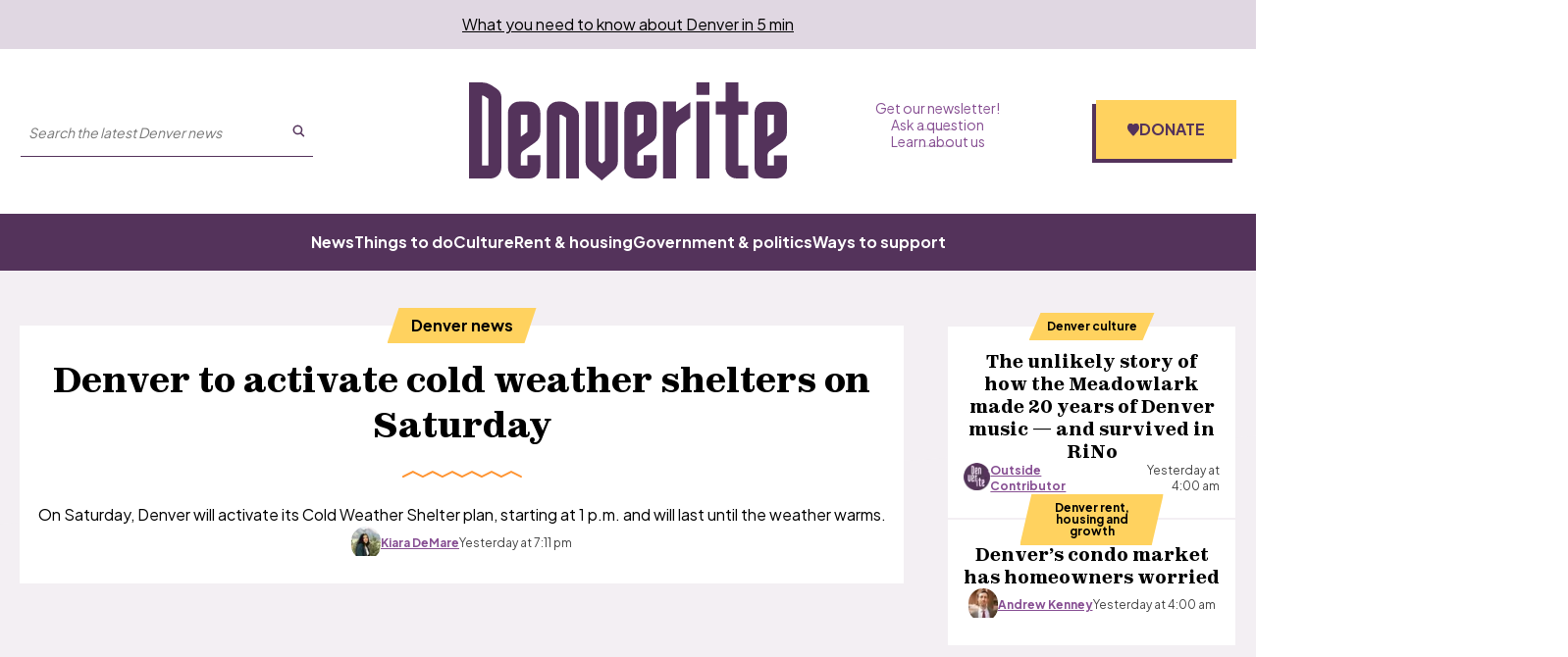

--- FILE ---
content_type: text/html; charset=utf-8
request_url: https://www.google.com/recaptcha/api2/aframe
body_size: 146
content:
<!DOCTYPE HTML><html><head><meta http-equiv="content-type" content="text/html; charset=UTF-8"></head><body><script nonce="8Jz6-klX5jTtbgRQRp7yGw">/** Anti-fraud and anti-abuse applications only. See google.com/recaptcha */ try{var clients={'sodar':'https://pagead2.googlesyndication.com/pagead/sodar?'};window.addEventListener("message",function(a){try{if(a.source===window.parent){var b=JSON.parse(a.data);var c=clients[b['id']];if(c){var d=document.createElement('img');d.src=c+b['params']+'&rc='+(localStorage.getItem("rc::a")?sessionStorage.getItem("rc::b"):"");window.document.body.appendChild(d);sessionStorage.setItem("rc::e",parseInt(sessionStorage.getItem("rc::e")||0)+1);localStorage.setItem("rc::h",'1766857176610');}}}catch(b){}});window.parent.postMessage("_grecaptcha_ready", "*");}catch(b){}</script></body></html>